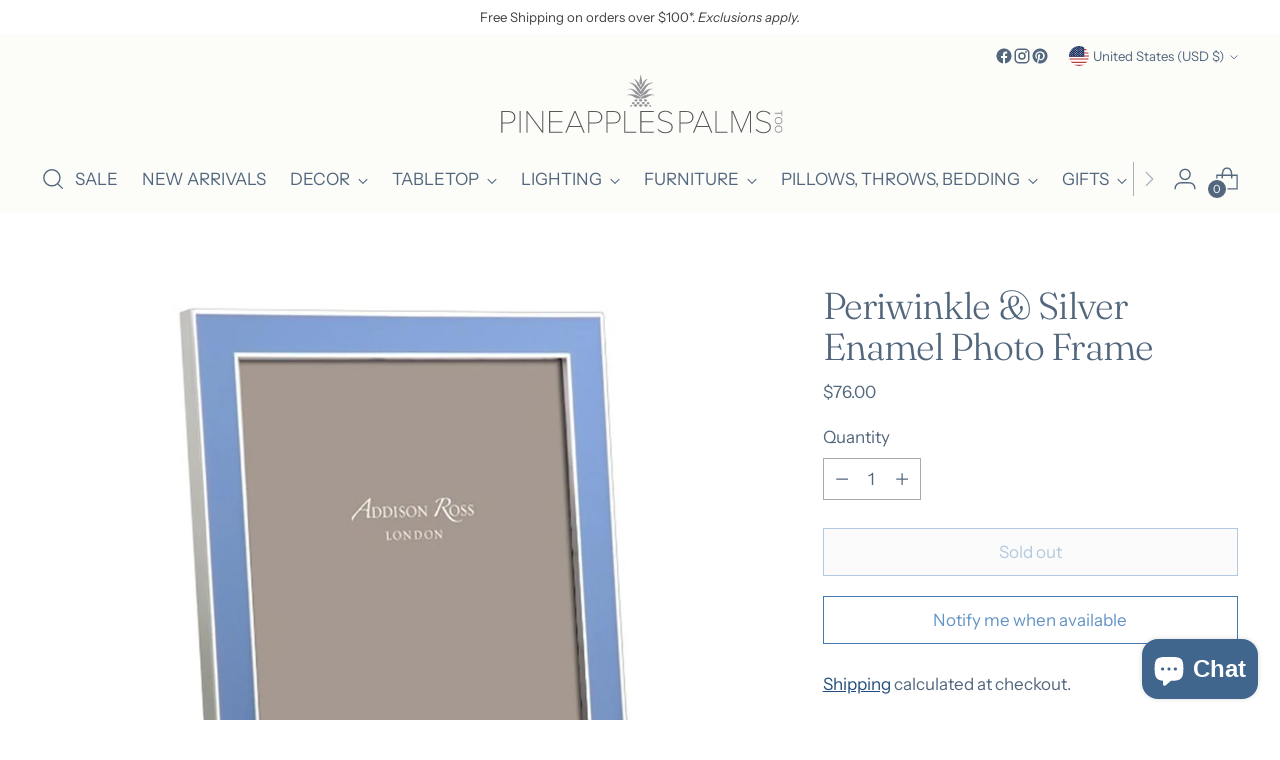

--- FILE ---
content_type: image/svg+xml
request_url: https://pineapplespalms.com/cdn/shop/files/Pineapple_Palms_Logo_2019_Horizontal-GRAY.svg?v=1730242118&width=300
body_size: 966
content:
<svg viewBox="0 0 474 119" xmlns="http://www.w3.org/2000/svg" data-sanitized-data-name="Layer 1" data-name="Layer 1" id="Layer_1">
  <defs>
    <style>
      .cls-1 {
        fill: #58595b;
      }

      .cls-2 {
        fill-rule: evenodd;
      }

      .cls-2, .cls-3 {
        fill: #939598;
      }
    </style>
  </defs>
  <g>
    <path d="M238.33,7.56h-.33c-.68,5.83-3.94,12.47.33,16.47,3.7-4.27.82-10.74,0-16.47Z" class="cls-2"></path>
    <path d="M238.33,32.12c1.44-2.86,2.7-5.87,5.23-7.83.51-4.52,3.1-7.33,5.55-10.26-6.4,2-8.5,7.55-11.11,12.69-1.79-5.63-4.73-10.31-10.46-12.69,1.98,3.23,4.99,5.6,5.23,10.26,2.72,1.89,3.57,5.33,5.55,7.83Z" class="cls-2"></path>
    <path d="M238.33,39.14c6.57-4.61,7.13-13.87,15.04-17.28,1.49-.64,3.19-.57,4.57-1.89-11.15-.12-15.8,7.47-19.94,14.04-3.35-6.87-9.14-14.58-19.61-13.77,11.96,1.91,12.09,13.59,19.94,18.9Z" class="cls-2"></path>
    <path d="M229.83,38.06c3.58,1,5.28,3.55,8.5,4.86,2.29-2.27,5.52-2.8,8.17-4.86,3.4-2.66,4.29-8.5,12.09-7.56-9.85-3.2-15.6,5.65-20.59,9.99-4.4-4.74-10.7-13.04-20.26-9.99,7.33-.21,9.53,3.82,12.09,7.56Z" class="cls-2"></path>
    <path d="M238,44c-3.69-3.89-15.41-7.76-21.89-3.51,8.07-1.91,11.56,3.9,15.69,4.59,2.11.35,10.64.34,12.75,0,4.03-.64,8.11-6.64,15.69-4.59-6.77-4.41-18.2-.19-22.23,3.51Z" class="cls-2"></path>
    <path d="M228.85,52.32c-1.33-2.05-4.32-1.29-4.9,1.05,1.21,2.24,4.37,1.23,4.9-1.05Z" class="cls-2"></path>
    <path d="M236.69,52.32c-.99-2.01-4.08-1.45-5.23,0,.37,1.47,1.48,2.16,2.62,2.81.75-1.07,2.44-1.13,2.61-2.81Z" class="cls-2"></path>
    <path d="M244.86,51.96c-1.49-1.16-4.59-1.6-5.23.7.62,1.21,1.82,1.79,2.94,2.46.77-1.04,2.28-1.29,2.29-3.16Z" class="cls-2"></path>
    <path d="M252.05,53.02c-.41-2.23-3.95-2.77-4.58-.35.67,1.64,4.11,3.4,4.58.35Z" class="cls-2"></path>
    <path d="M227.22,56.18c.38,1.59,1.87,1.97,2.94,2.81.77-1.16,2.69-1.09,2.62-3.16-.86-1.91-5.08-1.91-5.56.35Z" class="cls-2"></path>
    <path d="M235.06,56.88c1.33.45,1.57,2.06,3.27,2.1.98-.93,2.59-1.2,2.62-3.16-1.77-1.59-5.18-1.82-5.88,1.05Z" class="cls-2"></path>
    <path d="M243.56,56.18c.37,1.59,1.86,1.97,2.94,2.81.7-1.23,2.66-1.12,2.61-3.16-.98-1.64-5.05-2.13-5.55.35Z" class="cls-2"></path>
    <path d="M221.66,58.63c1.75.25,2.08-1.04,3.27-1.4-.54-3.08-3.5-1.18-3.27,1.4Z" class="cls-2"></path>
    <path d="M251.4,57.23c1.18.37,1.52,1.65,3.27,1.4.23-2.58-2.73-4.48-3.27-1.4Z" class="cls-2"></path>
    <path d="M240.94,47.4c-1.56-1.24-4.79-1.52-5.88.35.69,3.43,5.6,3.53,5.88-.35Z" class="cls-2"></path>
    <path d="M233.1,48.1c-.39-2.01-4.04-1.68-4.9-.35.18,3.49,4.26,3.23,4.9.35Z" class="cls-2"></path>
    <path d="M248.46,48.1c-.77-1.53-5.06-2.38-5.23.35,1.16,2.61,4.35,2.37,5.23-.35Z" class="cls-2"></path>
  </g>
  <g>
    <path d="M299.37,100.09v-34.61h11.99c6.44,0,10.12,4.51,10.12,9.81s-3.79,9.81-10.12,9.81h-10.33v15h-1.66ZM319.66,75.28c0-4.77-3.27-8.25-8.36-8.25h-10.27v16.5h10.27c5.09,0,8.36-3.48,8.36-8.25Z" class="cls-1"></path>
    <path d="M349.45,100.09l-3.84-9.29h-19.3l-3.84,9.29h-1.92l14.43-34.61h1.97l14.43,34.61h-1.92ZM335.95,67.39l-9.03,21.85h18.06l-9.03-21.85Z" class="cls-1"></path>
    <path d="M356.19,100.09v-34.61h1.66v33.06h17.38v1.56h-19.04Z" class="cls-1"></path>
    <path d="M410.84,100.09v-32.64l-13.49,32.64h-.52l-13.49-32.64v32.64h-1.66v-34.61h2.65l12.77,30.98,12.77-30.98h2.65v34.61h-1.66Z" class="cls-1"></path>
    <path d="M419.82,95.21l1.35-1.19c2.13,2.59,5.76,5.14,10.74,5.14,7.99,0,10.02-4.57,10.02-7.84,0-11.42-21.02-5.76-21.02-17.59,0-5.61,5.14-8.82,10.85-8.82,5.08,0,8.77,1.87,11.21,4.88l-1.3,1.19c-2.44-3.16-5.92-4.51-9.91-4.51-5.04,0-9.03,3.01-9.03,7.27,0,9.86,21.02,4.67,21.02,17.59,0,3.89-2.49,9.39-11.83,9.39-5.4,0-9.6-2.34-12.09-5.5Z" class="cls-1"></path>
  </g>
  <g>
    <path d="M460.49,64.53h1.31v8.9h-1.31v-3.73h-10.43v-1.46h10.43v-3.71Z" class="cls-3"></path>
    <path d="M452.82,75.6c.92-.48,1.96-.72,3.1-.72s2.18.24,3.1.72c.92.48,1.65,1.17,2.18,2.06.53.89.79,1.9.79,3.04s-.27,2.15-.79,3.04c-.53.89-1.26,1.58-2.18,2.07-.92.49-1.96.73-3.1.73s-2.18-.24-3.1-.73c-.92-.49-1.65-1.18-2.18-2.07-.53-.89-.79-1.91-.79-3.04s.27-2.15.79-3.04c.53-.89,1.25-1.58,2.18-2.06ZM455.92,76.39c-.9,0-1.72.17-2.44.52-.72.35-1.29.85-1.71,1.51-.41.66-.62,1.42-.62,2.28s.21,1.62.62,2.28c.42.66.98,1.17,1.71,1.52.72.35,1.54.53,2.44.53,1.38,0,2.53-.4,3.42-1.2.9-.8,1.34-1.84,1.34-3.14s-.45-2.34-1.34-3.13c-.89-.79-2.04-1.18-3.43-1.18Z" class="cls-3"></path>
    <path d="M452.82,89.05c.92-.48,1.96-.72,3.1-.72s2.18.24,3.1.72c.92.48,1.65,1.17,2.18,2.06.53.89.79,1.9.79,3.04s-.27,2.15-.79,3.04c-.53.89-1.26,1.58-2.18,2.07-.92.49-1.96.73-3.1.73s-2.18-.24-3.1-.73c-.92-.49-1.65-1.18-2.18-2.07-.53-.89-.79-1.91-.79-3.04s.27-2.15.79-3.04c.53-.89,1.25-1.58,2.18-2.06ZM455.92,89.84c-.9,0-1.72.17-2.44.52-.72.35-1.29.85-1.71,1.51-.41.66-.62,1.42-.62,2.28s.21,1.62.62,2.28c.42.66.98,1.17,1.71,1.52.72.35,1.54.53,2.44.53,1.38,0,2.53-.4,3.42-1.2.9-.8,1.34-1.84,1.34-3.14s-.45-2.34-1.34-3.13c-.89-.79-2.04-1.18-3.43-1.18Z" class="cls-3"></path>
  </g>
  <g>
    <path d="M17.96,100.09v-34.61h11.99c6.44,0,10.12,4.51,10.12,9.81s-3.79,9.81-10.12,9.81h-10.33v15h-1.66ZM38.25,75.28c0-4.77-3.27-8.25-8.36-8.25h-10.27v16.5h10.27c5.09,0,8.36-3.48,8.36-8.25Z" class="cls-1"></path>
    <path d="M46.76,100.09v-34.61h1.66v34.61h-1.66Z" class="cls-1"></path>
    <path d="M82.57,100.09l-23.35-31.91v31.91h-1.66v-34.61h1.66l23.35,31.6v-31.6h1.66v34.61h-1.66Z" class="cls-1"></path>
    <path d="M93.36,100.09v-34.61h21.17v1.56h-19.51v14.48h19.15v1.56h-19.15v15.46h19.51v1.56h-21.17Z" class="cls-1"></path>
    <path d="M147.75,100.09l-3.84-9.29h-19.31l-3.84,9.29h-1.92l14.43-34.61h1.97l14.43,34.61h-1.92ZM134.26,67.39l-9.03,21.85h18.06l-9.03-21.85Z" class="cls-1"></path>
    <path d="M155.33,100.09v-34.61h11.99c6.44,0,10.12,4.51,10.12,9.81s-3.79,9.81-10.12,9.81h-10.33v15h-1.66ZM175.62,75.28c0-4.77-3.27-8.25-8.36-8.25h-10.27v16.5h10.27c5.09,0,8.36-3.48,8.36-8.25Z" class="cls-1"></path>
    <path d="M184.13,100.09v-34.61h11.99c6.44,0,10.12,4.51,10.12,9.81s-3.79,9.81-10.12,9.81h-10.33v15h-1.66ZM204.42,75.28c0-4.77-3.27-8.25-8.36-8.25h-10.27v16.5h10.27c5.09,0,8.36-3.48,8.36-8.25Z" class="cls-1"></path>
    <path d="M212.1,100.09v-34.61h1.66v33.06h17.38v1.56h-19.05Z" class="cls-1"></path>
    <path d="M237.58,100.09v-34.61h21.17v1.56h-19.51v14.48h19.15v1.56h-19.15v15.46h19.51v1.56h-21.17Z" class="cls-1"></path>
    <path d="M264.73,95.21l1.35-1.19c2.13,2.59,5.76,5.14,10.74,5.14,7.99,0,10.02-4.57,10.02-7.84,0-11.42-21.02-5.76-21.02-17.59,0-5.61,5.14-8.82,10.85-8.82,5.09,0,8.77,1.87,11.21,4.88l-1.3,1.19c-2.44-3.16-5.92-4.51-9.91-4.51-5.03,0-9.03,3.01-9.03,7.27,0,9.86,21.02,4.67,21.02,17.59,0,3.89-2.49,9.39-11.83,9.39-5.4,0-9.6-2.34-12.09-5.5Z" class="cls-1"></path>
  </g>
</svg>

--- FILE ---
content_type: image/svg+xml
request_url: https://pineapplespalms.com/cdn/shop/files/Pineapple_Palms_Logo_2019_Horizontal-White.svg?v=1736969687&width=300
body_size: 520
content:
<svg id="Layer_1" xmlns="http://www.w3.org/2000/svg" version="1.1" viewBox="0 0 474 119">
  
  <defs>
    <style>
      .st0 {
        fill-rule: evenodd;
      }

      .st0, .st1 {
        fill: #fff;
      }
    </style>
  </defs>
  <g>
    <path class="st0" d="M238.33,7.56h-.33c-.68,5.83-3.94,12.47.33,16.47,3.7-4.27.82-10.74,0-16.47Z"></path>
    <path class="st0" d="M238.33,32.12c1.44-2.86,2.7-5.87,5.23-7.83.51-4.52,3.1-7.33,5.55-10.26-6.4,2-8.5,7.55-11.11,12.69-1.79-5.63-4.73-10.31-10.46-12.69,1.98,3.23,4.99,5.6,5.23,10.26,2.72,1.89,3.57,5.33,5.55,7.83Z"></path>
    <path class="st0" d="M238.33,39.14c6.57-4.61,7.13-13.87,15.04-17.28,1.49-.64,3.19-.57,4.57-1.89-11.15-.12-15.8,7.47-19.94,14.04-3.35-6.87-9.14-14.58-19.61-13.77,11.96,1.91,12.09,13.59,19.94,18.9Z"></path>
    <path class="st0" d="M229.83,38.06c3.58,1,5.28,3.55,8.5,4.86,2.29-2.27,5.52-2.8,8.17-4.86,3.4-2.66,4.29-8.5,12.09-7.56-9.85-3.2-15.6,5.65-20.59,9.99-4.4-4.74-10.7-13.04-20.26-9.99,7.33-.21,9.53,3.82,12.09,7.56Z"></path>
    <path class="st0" d="M238,44c-3.69-3.89-15.41-7.76-21.89-3.51,8.07-1.91,11.56,3.9,15.69,4.59,2.11.35,10.64.34,12.75,0,4.03-.64,8.11-6.64,15.69-4.59-6.77-4.41-18.2-.19-22.23,3.51Z"></path>
    <path class="st0" d="M228.85,52.32c-1.33-2.05-4.32-1.29-4.9,1.05,1.21,2.24,4.37,1.23,4.9-1.05Z"></path>
    <path class="st0" d="M236.69,52.32c-.99-2.01-4.08-1.45-5.23,0,.37,1.47,1.48,2.16,2.62,2.81.75-1.07,2.44-1.13,2.61-2.81Z"></path>
    <path class="st0" d="M244.86,51.96c-1.49-1.16-4.59-1.6-5.23.7.62,1.21,1.82,1.79,2.94,2.46.77-1.04,2.28-1.29,2.29-3.16Z"></path>
    <path class="st0" d="M252.05,53.02c-.41-2.23-3.95-2.77-4.58-.35.67,1.64,4.11,3.4,4.58.35Z"></path>
    <path class="st0" d="M227.22,56.18c.38,1.59,1.87,1.97,2.94,2.81.77-1.16,2.69-1.09,2.62-3.16-.86-1.91-5.08-1.91-5.56.35Z"></path>
    <path class="st0" d="M235.06,56.88c1.33.45,1.57,2.06,3.27,2.1.98-.93,2.59-1.2,2.62-3.16-1.77-1.59-5.18-1.82-5.88,1.05Z"></path>
    <path class="st0" d="M243.56,56.18c.37,1.59,1.86,1.97,2.94,2.81.7-1.23,2.66-1.12,2.61-3.16-.98-1.64-5.05-2.13-5.55.35Z"></path>
    <path class="st0" d="M221.66,58.63c1.75.25,2.08-1.04,3.27-1.4-.54-3.08-3.5-1.18-3.27,1.4Z"></path>
    <path class="st0" d="M251.4,57.23c1.18.37,1.52,1.65,3.27,1.4.23-2.58-2.73-4.48-3.27-1.4Z"></path>
    <path class="st0" d="M240.94,47.4c-1.56-1.24-4.79-1.52-5.88.35.69,3.43,5.6,3.53,5.88-.35Z"></path>
    <path class="st0" d="M233.1,48.1c-.39-2.01-4.04-1.68-4.9-.35.18,3.49,4.26,3.23,4.9.35Z"></path>
    <path class="st0" d="M248.46,48.1c-.77-1.53-5.06-2.38-5.23.35,1.16,2.61,4.35,2.37,5.23-.35Z"></path>
  </g>
  <g>
    <path class="st1" d="M299.37,100.09v-34.61h11.99c6.44,0,10.12,4.51,10.12,9.81s-3.79,9.81-10.12,9.81h-10.33v15h-1.66ZM319.66,75.28c0-4.77-3.27-8.25-8.36-8.25h-10.27v16.5h10.27c5.09,0,8.36-3.48,8.36-8.25Z"></path>
    <path class="st1" d="M349.45,100.09l-3.84-9.29h-19.3l-3.84,9.29h-1.92l14.43-34.61h1.97l14.43,34.61h-1.92ZM335.95,67.39l-9.03,21.85h18.06l-9.03-21.85Z"></path>
    <path class="st1" d="M356.19,100.09v-34.61h1.66v33.06h17.38v1.56h-19.04Z"></path>
    <path class="st1" d="M410.84,100.09v-32.64l-13.49,32.64h-.52l-13.49-32.64v32.64h-1.66v-34.61h2.65l12.77,30.98,12.77-30.98h2.65v34.61h-1.66Z"></path>
    <path class="st1" d="M419.82,95.21l1.35-1.19c2.13,2.59,5.76,5.14,10.74,5.14,7.99,0,10.02-4.57,10.02-7.84,0-11.42-21.02-5.76-21.02-17.59,0-5.61,5.14-8.82,10.85-8.82,5.08,0,8.77,1.87,11.21,4.88l-1.3,1.19c-2.44-3.16-5.92-4.51-9.91-4.51-5.04,0-9.03,3.01-9.03,7.27,0,9.86,21.02,4.67,21.02,17.59,0,3.89-2.49,9.39-11.83,9.39-5.4,0-9.6-2.34-12.09-5.5Z"></path>
  </g>
  <g>
    <path class="st1" d="M460.49,64.53h1.31v8.9h-1.31v-3.73h-10.43v-1.46h10.43v-3.71Z"></path>
    <path class="st1" d="M452.82,75.6c.92-.48,1.96-.72,3.1-.72s2.18.24,3.1.72c.92.48,1.65,1.17,2.18,2.06.53.89.79,1.9.79,3.04s-.27,2.15-.79,3.04c-.53.89-1.26,1.58-2.18,2.07-.92.49-1.96.73-3.1.73s-2.18-.24-3.1-.73c-.92-.49-1.65-1.18-2.18-2.07-.53-.89-.79-1.91-.79-3.04s.27-2.15.79-3.04c.53-.89,1.25-1.58,2.18-2.06ZM455.92,76.39c-.9,0-1.72.17-2.44.52-.72.35-1.29.85-1.71,1.51-.41.66-.62,1.42-.62,2.28s.21,1.62.62,2.28c.42.66.98,1.17,1.71,1.52.72.35,1.54.53,2.44.53,1.38,0,2.53-.4,3.42-1.2.9-.8,1.34-1.84,1.34-3.14s-.45-2.34-1.34-3.13c-.89-.79-2.04-1.18-3.43-1.18Z"></path>
    <path class="st1" d="M452.82,89.05c.92-.48,1.96-.72,3.1-.72s2.18.24,3.1.72c.92.48,1.65,1.17,2.18,2.06.53.89.79,1.9.79,3.04s-.27,2.15-.79,3.04c-.53.89-1.26,1.58-2.18,2.07-.92.49-1.96.73-3.1.73s-2.18-.24-3.1-.73c-.92-.49-1.65-1.18-2.18-2.07-.53-.89-.79-1.91-.79-3.04s.27-2.15.79-3.04c.53-.89,1.25-1.58,2.18-2.06ZM455.92,89.84c-.9,0-1.72.17-2.44.52-.72.35-1.29.85-1.71,1.51-.41.66-.62,1.42-.62,2.28s.21,1.62.62,2.28c.42.66.98,1.17,1.71,1.52.72.35,1.54.53,2.44.53,1.38,0,2.53-.4,3.42-1.2.9-.8,1.34-1.84,1.34-3.14s-.45-2.34-1.34-3.13c-.89-.79-2.04-1.18-3.43-1.18Z"></path>
  </g>
  <g>
    <path class="st1" d="M17.96,100.09v-34.61h11.99c6.44,0,10.12,4.51,10.12,9.81s-3.79,9.81-10.12,9.81h-10.33v15h-1.66ZM38.25,75.28c0-4.77-3.27-8.25-8.36-8.25h-10.27v16.5h10.27c5.09,0,8.36-3.48,8.36-8.25Z"></path>
    <path class="st1" d="M46.76,100.09v-34.61h1.66v34.61h-1.66Z"></path>
    <path class="st1" d="M82.57,100.09l-23.35-31.91v31.91h-1.66v-34.61h1.66l23.35,31.6v-31.6h1.66v34.61h-1.66Z"></path>
    <path class="st1" d="M93.36,100.09v-34.61h21.17v1.56h-19.51v14.48h19.15v1.56h-19.15v15.46h19.51v1.56h-21.17Z"></path>
    <path class="st1" d="M147.75,100.09l-3.84-9.29h-19.31l-3.84,9.29h-1.92l14.43-34.61h1.97l14.43,34.61h-1.92ZM134.26,67.39l-9.03,21.85h18.06l-9.03-21.85Z"></path>
    <path class="st1" d="M155.33,100.09v-34.61h11.99c6.44,0,10.12,4.51,10.12,9.81s-3.79,9.81-10.12,9.81h-10.33v15h-1.66ZM175.62,75.28c0-4.77-3.27-8.25-8.36-8.25h-10.27v16.5h10.27c5.09,0,8.36-3.48,8.36-8.25Z"></path>
    <path class="st1" d="M184.13,100.09v-34.61h11.99c6.44,0,10.12,4.51,10.12,9.81s-3.79,9.81-10.12,9.81h-10.33v15h-1.66ZM204.42,75.28c0-4.77-3.27-8.25-8.36-8.25h-10.27v16.5h10.27c5.09,0,8.36-3.48,8.36-8.25Z"></path>
    <path class="st1" d="M212.1,100.09v-34.61h1.66v33.06h17.38v1.56h-19.05Z"></path>
    <path class="st1" d="M237.58,100.09v-34.61h21.17v1.56h-19.51v14.48h19.15v1.56h-19.15v15.46h19.51v1.56h-21.17Z"></path>
    <path class="st1" d="M264.73,95.21l1.35-1.19c2.13,2.59,5.76,5.14,10.74,5.14,7.99,0,10.02-4.57,10.02-7.84,0-11.42-21.02-5.76-21.02-17.59,0-5.61,5.14-8.82,10.85-8.82,5.09,0,8.77,1.87,11.21,4.88l-1.3,1.19c-2.44-3.16-5.92-4.51-9.91-4.51-5.03,0-9.03,3.01-9.03,7.27,0,9.86,21.02,4.67,21.02,17.59,0,3.89-2.49,9.39-11.83,9.39-5.4,0-9.6-2.34-12.09-5.5Z"></path>
  </g>
</svg>

--- FILE ---
content_type: text/javascript; charset=utf-8
request_url: https://pineapplespalms.com/products/periwinkle-silver-enamel-photo-frame.js
body_size: 619
content:
{"id":7580273836260,"title":"Periwinkle \u0026 Silver Enamel Photo Frame","handle":"periwinkle-silver-enamel-photo-frame","description":"\u003cp\u003eOne of our most loved designer enamel photo frames features a bold periwinkle and a bright silver trim.\u003c\/p\u003e\n\u003cul\u003e\n\u003cli\u003eHolds 5x7 Photo.\u003c\/li\u003e\n\u003cli\u003e\u003cspan\u003e1\/2\" Periwinkle Enamel Frame Finished with a Fine Silver Trim\u003c\/span\u003e\u003c\/li\u003e\n\u003cli\u003e\u003cspan\u003eLight Gray, Soft Velvet Backing with Gray Ribbon Toggle For Swapping Photos\u003c\/span\u003e\u003c\/li\u003e\n\u003cli\u003e\u003cspan\u003ePortrait or Landscape Display\u003c\/span\u003e\u003c\/li\u003e\n\u003cli\u003e\u003cspan\u003eArrives Beautifully Packaged and Ready to Gift\u003c\/span\u003e\u003c\/li\u003e\n\u003c\/ul\u003e","published_at":"2022-03-07T14:25:36-05:00","created_at":"2022-03-04T15:05:13-05:00","vendor":"Addison Ross","type":"Picture Frames","tags":[],"price":7600,"price_min":7600,"price_max":7600,"available":false,"price_varies":false,"compare_at_price":null,"compare_at_price_min":0,"compare_at_price_max":0,"compare_at_price_varies":false,"variants":[{"id":42595828826340,"title":"Default Title","option1":"Default Title","option2":null,"option3":null,"sku":"FR1055","requires_shipping":true,"taxable":true,"featured_image":null,"available":false,"name":"Periwinkle \u0026 Silver Enamel Photo Frame","public_title":null,"options":["Default Title"],"price":7600,"weight":454,"compare_at_price":null,"inventory_management":"shopify","barcode":"","requires_selling_plan":false,"selling_plan_allocations":[]}],"images":["\/\/cdn.shopify.com\/s\/files\/1\/0473\/4369\/8069\/products\/productsSS19_0002_Layer_7.jpg?v=1646424403","\/\/cdn.shopify.com\/s\/files\/1\/0473\/4369\/8069\/products\/backinggrey01_1_fe17e4fe-f96d-4d23-a6f8-e8f9c4167aee.jpg?v=1646424406","\/\/cdn.shopify.com\/s\/files\/1\/0473\/4369\/8069\/products\/15-06-2020_AddisonRoss_ChloeWinstanley_Square_022.jpg?v=1646424408"],"featured_image":"\/\/cdn.shopify.com\/s\/files\/1\/0473\/4369\/8069\/products\/productsSS19_0002_Layer_7.jpg?v=1646424403","options":[{"name":"Title","position":1,"values":["Default Title"]}],"url":"\/products\/periwinkle-silver-enamel-photo-frame","media":[{"alt":null,"id":29271007887588,"position":1,"preview_image":{"aspect_ratio":1.0,"height":1002,"width":1002,"src":"https:\/\/cdn.shopify.com\/s\/files\/1\/0473\/4369\/8069\/products\/productsSS19_0002_Layer_7.jpg?v=1646424403"},"aspect_ratio":1.0,"height":1002,"media_type":"image","src":"https:\/\/cdn.shopify.com\/s\/files\/1\/0473\/4369\/8069\/products\/productsSS19_0002_Layer_7.jpg?v=1646424403","width":1002},{"alt":null,"id":29271008248036,"position":2,"preview_image":{"aspect_ratio":1.0,"height":1000,"width":1000,"src":"https:\/\/cdn.shopify.com\/s\/files\/1\/0473\/4369\/8069\/products\/backinggrey01_1_fe17e4fe-f96d-4d23-a6f8-e8f9c4167aee.jpg?v=1646424406"},"aspect_ratio":1.0,"height":1000,"media_type":"image","src":"https:\/\/cdn.shopify.com\/s\/files\/1\/0473\/4369\/8069\/products\/backinggrey01_1_fe17e4fe-f96d-4d23-a6f8-e8f9c4167aee.jpg?v=1646424406","width":1000},{"alt":null,"id":29271008411876,"position":3,"preview_image":{"aspect_ratio":1.0,"height":1024,"width":1024,"src":"https:\/\/cdn.shopify.com\/s\/files\/1\/0473\/4369\/8069\/products\/15-06-2020_AddisonRoss_ChloeWinstanley_Square_022.jpg?v=1646424408"},"aspect_ratio":1.0,"height":1024,"media_type":"image","src":"https:\/\/cdn.shopify.com\/s\/files\/1\/0473\/4369\/8069\/products\/15-06-2020_AddisonRoss_ChloeWinstanley_Square_022.jpg?v=1646424408","width":1024}],"requires_selling_plan":false,"selling_plan_groups":[]}

--- FILE ---
content_type: text/javascript; charset=utf-8
request_url: https://pineapplespalms.com/products/periwinkle-silver-enamel-photo-frame.js
body_size: 572
content:
{"id":7580273836260,"title":"Periwinkle \u0026 Silver Enamel Photo Frame","handle":"periwinkle-silver-enamel-photo-frame","description":"\u003cp\u003eOne of our most loved designer enamel photo frames features a bold periwinkle and a bright silver trim.\u003c\/p\u003e\n\u003cul\u003e\n\u003cli\u003eHolds 5x7 Photo.\u003c\/li\u003e\n\u003cli\u003e\u003cspan\u003e1\/2\" Periwinkle Enamel Frame Finished with a Fine Silver Trim\u003c\/span\u003e\u003c\/li\u003e\n\u003cli\u003e\u003cspan\u003eLight Gray, Soft Velvet Backing with Gray Ribbon Toggle For Swapping Photos\u003c\/span\u003e\u003c\/li\u003e\n\u003cli\u003e\u003cspan\u003ePortrait or Landscape Display\u003c\/span\u003e\u003c\/li\u003e\n\u003cli\u003e\u003cspan\u003eArrives Beautifully Packaged and Ready to Gift\u003c\/span\u003e\u003c\/li\u003e\n\u003c\/ul\u003e","published_at":"2022-03-07T14:25:36-05:00","created_at":"2022-03-04T15:05:13-05:00","vendor":"Addison Ross","type":"Picture Frames","tags":[],"price":7600,"price_min":7600,"price_max":7600,"available":false,"price_varies":false,"compare_at_price":null,"compare_at_price_min":0,"compare_at_price_max":0,"compare_at_price_varies":false,"variants":[{"id":42595828826340,"title":"Default Title","option1":"Default Title","option2":null,"option3":null,"sku":"FR1055","requires_shipping":true,"taxable":true,"featured_image":null,"available":false,"name":"Periwinkle \u0026 Silver Enamel Photo Frame","public_title":null,"options":["Default Title"],"price":7600,"weight":454,"compare_at_price":null,"inventory_management":"shopify","barcode":"","requires_selling_plan":false,"selling_plan_allocations":[]}],"images":["\/\/cdn.shopify.com\/s\/files\/1\/0473\/4369\/8069\/products\/productsSS19_0002_Layer_7.jpg?v=1646424403","\/\/cdn.shopify.com\/s\/files\/1\/0473\/4369\/8069\/products\/backinggrey01_1_fe17e4fe-f96d-4d23-a6f8-e8f9c4167aee.jpg?v=1646424406","\/\/cdn.shopify.com\/s\/files\/1\/0473\/4369\/8069\/products\/15-06-2020_AddisonRoss_ChloeWinstanley_Square_022.jpg?v=1646424408"],"featured_image":"\/\/cdn.shopify.com\/s\/files\/1\/0473\/4369\/8069\/products\/productsSS19_0002_Layer_7.jpg?v=1646424403","options":[{"name":"Title","position":1,"values":["Default Title"]}],"url":"\/products\/periwinkle-silver-enamel-photo-frame","media":[{"alt":null,"id":29271007887588,"position":1,"preview_image":{"aspect_ratio":1.0,"height":1002,"width":1002,"src":"https:\/\/cdn.shopify.com\/s\/files\/1\/0473\/4369\/8069\/products\/productsSS19_0002_Layer_7.jpg?v=1646424403"},"aspect_ratio":1.0,"height":1002,"media_type":"image","src":"https:\/\/cdn.shopify.com\/s\/files\/1\/0473\/4369\/8069\/products\/productsSS19_0002_Layer_7.jpg?v=1646424403","width":1002},{"alt":null,"id":29271008248036,"position":2,"preview_image":{"aspect_ratio":1.0,"height":1000,"width":1000,"src":"https:\/\/cdn.shopify.com\/s\/files\/1\/0473\/4369\/8069\/products\/backinggrey01_1_fe17e4fe-f96d-4d23-a6f8-e8f9c4167aee.jpg?v=1646424406"},"aspect_ratio":1.0,"height":1000,"media_type":"image","src":"https:\/\/cdn.shopify.com\/s\/files\/1\/0473\/4369\/8069\/products\/backinggrey01_1_fe17e4fe-f96d-4d23-a6f8-e8f9c4167aee.jpg?v=1646424406","width":1000},{"alt":null,"id":29271008411876,"position":3,"preview_image":{"aspect_ratio":1.0,"height":1024,"width":1024,"src":"https:\/\/cdn.shopify.com\/s\/files\/1\/0473\/4369\/8069\/products\/15-06-2020_AddisonRoss_ChloeWinstanley_Square_022.jpg?v=1646424408"},"aspect_ratio":1.0,"height":1024,"media_type":"image","src":"https:\/\/cdn.shopify.com\/s\/files\/1\/0473\/4369\/8069\/products\/15-06-2020_AddisonRoss_ChloeWinstanley_Square_022.jpg?v=1646424408","width":1024}],"requires_selling_plan":false,"selling_plan_groups":[]}

--- FILE ---
content_type: text/javascript; charset=utf-8
request_url: https://pineapplespalms.com/products/periwinkle-silver-enamel-photo-frame.js
body_size: 693
content:
{"id":7580273836260,"title":"Periwinkle \u0026 Silver Enamel Photo Frame","handle":"periwinkle-silver-enamel-photo-frame","description":"\u003cp\u003eOne of our most loved designer enamel photo frames features a bold periwinkle and a bright silver trim.\u003c\/p\u003e\n\u003cul\u003e\n\u003cli\u003eHolds 5x7 Photo.\u003c\/li\u003e\n\u003cli\u003e\u003cspan\u003e1\/2\" Periwinkle Enamel Frame Finished with a Fine Silver Trim\u003c\/span\u003e\u003c\/li\u003e\n\u003cli\u003e\u003cspan\u003eLight Gray, Soft Velvet Backing with Gray Ribbon Toggle For Swapping Photos\u003c\/span\u003e\u003c\/li\u003e\n\u003cli\u003e\u003cspan\u003ePortrait or Landscape Display\u003c\/span\u003e\u003c\/li\u003e\n\u003cli\u003e\u003cspan\u003eArrives Beautifully Packaged and Ready to Gift\u003c\/span\u003e\u003c\/li\u003e\n\u003c\/ul\u003e","published_at":"2022-03-07T14:25:36-05:00","created_at":"2022-03-04T15:05:13-05:00","vendor":"Addison Ross","type":"Picture Frames","tags":[],"price":7600,"price_min":7600,"price_max":7600,"available":false,"price_varies":false,"compare_at_price":null,"compare_at_price_min":0,"compare_at_price_max":0,"compare_at_price_varies":false,"variants":[{"id":42595828826340,"title":"Default Title","option1":"Default Title","option2":null,"option3":null,"sku":"FR1055","requires_shipping":true,"taxable":true,"featured_image":null,"available":false,"name":"Periwinkle \u0026 Silver Enamel Photo Frame","public_title":null,"options":["Default Title"],"price":7600,"weight":454,"compare_at_price":null,"inventory_management":"shopify","barcode":"","requires_selling_plan":false,"selling_plan_allocations":[]}],"images":["\/\/cdn.shopify.com\/s\/files\/1\/0473\/4369\/8069\/products\/productsSS19_0002_Layer_7.jpg?v=1646424403","\/\/cdn.shopify.com\/s\/files\/1\/0473\/4369\/8069\/products\/backinggrey01_1_fe17e4fe-f96d-4d23-a6f8-e8f9c4167aee.jpg?v=1646424406","\/\/cdn.shopify.com\/s\/files\/1\/0473\/4369\/8069\/products\/15-06-2020_AddisonRoss_ChloeWinstanley_Square_022.jpg?v=1646424408"],"featured_image":"\/\/cdn.shopify.com\/s\/files\/1\/0473\/4369\/8069\/products\/productsSS19_0002_Layer_7.jpg?v=1646424403","options":[{"name":"Title","position":1,"values":["Default Title"]}],"url":"\/products\/periwinkle-silver-enamel-photo-frame","media":[{"alt":null,"id":29271007887588,"position":1,"preview_image":{"aspect_ratio":1.0,"height":1002,"width":1002,"src":"https:\/\/cdn.shopify.com\/s\/files\/1\/0473\/4369\/8069\/products\/productsSS19_0002_Layer_7.jpg?v=1646424403"},"aspect_ratio":1.0,"height":1002,"media_type":"image","src":"https:\/\/cdn.shopify.com\/s\/files\/1\/0473\/4369\/8069\/products\/productsSS19_0002_Layer_7.jpg?v=1646424403","width":1002},{"alt":null,"id":29271008248036,"position":2,"preview_image":{"aspect_ratio":1.0,"height":1000,"width":1000,"src":"https:\/\/cdn.shopify.com\/s\/files\/1\/0473\/4369\/8069\/products\/backinggrey01_1_fe17e4fe-f96d-4d23-a6f8-e8f9c4167aee.jpg?v=1646424406"},"aspect_ratio":1.0,"height":1000,"media_type":"image","src":"https:\/\/cdn.shopify.com\/s\/files\/1\/0473\/4369\/8069\/products\/backinggrey01_1_fe17e4fe-f96d-4d23-a6f8-e8f9c4167aee.jpg?v=1646424406","width":1000},{"alt":null,"id":29271008411876,"position":3,"preview_image":{"aspect_ratio":1.0,"height":1024,"width":1024,"src":"https:\/\/cdn.shopify.com\/s\/files\/1\/0473\/4369\/8069\/products\/15-06-2020_AddisonRoss_ChloeWinstanley_Square_022.jpg?v=1646424408"},"aspect_ratio":1.0,"height":1024,"media_type":"image","src":"https:\/\/cdn.shopify.com\/s\/files\/1\/0473\/4369\/8069\/products\/15-06-2020_AddisonRoss_ChloeWinstanley_Square_022.jpg?v=1646424408","width":1024}],"requires_selling_plan":false,"selling_plan_groups":[]}